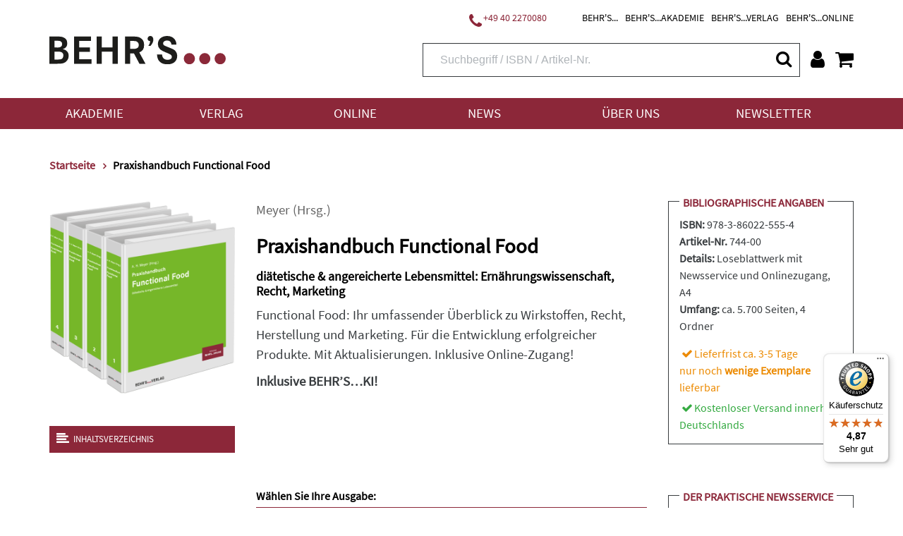

--- FILE ---
content_type: text/html;charset=UTF-8
request_url: https://www.behrs.de/titel/praxishandbuch-functional-food/375
body_size: 21669
content:
<!DOCTYPE html>
<html xmlns="http://www.w3.org/1999/xhtml" lang="de-DE">
<head>
<title>Praxishandbuch Functional Food | Behr&#39;s</title>
<meta http-equiv="Content-Type" content="text/html; charset=utf-8" />
<meta http-equiv="X-UA-Compatible" content="IE=edge" />
<meta name="viewport" content="width=device-width, initial-scale=1.0">
<link rel="SHORTCUT ICON" href="/favicon.ico" />
<meta name="description" content="Produzieren, kennzeichnen und bewerben Sie Functional Food und vergleichbare Produkte beanstandungsfrei nach dem Lebensmittelrecht. LBW&gt;5700S." />
<meta name="keywords" content="" />
<meta name="author" content="Behr's Verlag" />
<meta name="robots" content="all" />
<meta name="language" content="de"/>
<meta property="og:url" content="https://www.behrs.de/titel/praxishandbuch-functional-food/375" />
<meta property="og:title" content="Praxishandbuch Functional Food" />
<meta property="og:description" content='Produzieren, kennzeichnen und bewerben Sie Functional Food und vergleichbare Produkte beanstandungsfrei nach dem Lebensmittelrecht. LBW>5700S.' />
<meta property="og:image"	content="https://res.cloudinary.com/pim-red/image/upload/w_600,q_auto/v1532985810/behrs/cover/744-00_tmk6ca.png" />
<meta property="og:site_name"	content="Behr's Verlag" />
<meta property="og:locale"	content="de_DE" />
<meta property="og:type"	content="website" />
<meta name="twitter:card"	content="summary"></meta>
<meta name="twitter:site"	content="@Behrs" />
<meta name="twitter:title"	content="Praxishandbuch Functional Food" />
<meta name="twitter:description"	content='Produzieren, kennzeichnen und bewerben Sie Functional Food und vergleichbare Produkte beanstandungsfrei nach dem Lebensmittelrecht. LBW>5700S.' />
<meta name="twitter:image"	content="https://res.cloudinary.com/pim-red/image/upload/w_600,q_auto/v1532985810/behrs/cover/744-00_tmk6ca.png" />
<meta name="DC.title" content="Praxishandbuch Functional Food | Behr&#39;s" />
<meta name="DC.creator" content="Behr's Verlag" />
<meta name="DC.publisher" content="Behr's Verlag" />
<meta name="DC.language" content="German" />
<meta name="DC.subject" content="Produzieren, kennzeichnen und bewerben Sie Functional Food und vergleichbare Produkte beanstandungsfrei nach dem Lebensmittelrecht. LBW&gt;5700S." />
<script src="https://cookiemanager.wirth-horn.de/dist/whCookieManager.min.js"></script>
<link rel="stylesheet" type="text/css" href="https://cookiemanager.wirth-horn.de/dist/whCookieManager.min.css">
<script>
var cookiemanager = new whCookieManager({
'headline':	"Cookie-Hinweis<br />\r\n",
'text':	"<p>Liebe Kund*innen,</p>\r\n\r\n<p>bevor Sie zu unserem Shop fortfahren, m&ouml;chten wir Sie darauf hinweisen, dass unsere Webseite Cookies verwendet. Diese Cookies enthalten keine Allergene und werden f&uuml;r den Betrieb, die fortlaufende Verbesserung der Seite und zu anonymen Statistikzwecken genutzt sowie, um Ihnen ein optimales Nutzererlebnis bieten zu k&ouml;nnen.</p>\r\n\r\n<p>Weitere Informationen finden Sie in unserer <a href=\"/datenschutz/c-171\">Datenschutzerkl&auml;rung</a> und unserem <a href=\"https://www.behrs.de/impressum/c-164\">Impressum</a>.</p>\r\n",
'details_label':	"Konfigurieren<br />\r\n",
'details': "<p><strong>Notwendig:&nbsp;</strong>Diese Cookies sind für den Grundbetrieb der Seite unbedingt notwendig, bspw. für die Warenkorb-Funktion oder&nbsp;das&nbsp;Login.</p>\r\n\r\n<p><strong>Statistik:&nbsp;</strong>Diese Cookies helfen uns, anhand der aufgerufenen&nbsp;Website-Inhalte&nbsp;zu erkennen, wie attraktiv diese für Sie sind. So können wir&nbsp;unsere Inhalte entsprechend optimieren. Wir erfassen an dieser Stelle nur&nbsp;anonymisierte Daten.&nbsp;</p>\r\n\r\n<p><strong>Marketing:&nbsp;</strong>Mithilfe dieser Cookies&nbsp;erkennen wir, welche Produkte und&nbsp;Services aus unserem umfangreichen Angebot zu Ihren Bedürfnissen passen. So&nbsp;können wir&nbsp;Ihnen Inhalte, Rabatte&nbsp;und Services&nbsp;anbieten, die wirklich relevant für Sie sind.</p>\r\n",
'show_checkboxes': false,
'categories': {
'necessary_label':	"Notwendig<br />\r\n",
'statistics':	true,
'statistics_label':	"Statistik<br />\r\n",
'marketing':	true,
'marketing_label':	"Marketing<br />\r\n"
},
'buttons': {
'select_specific_label': "Auswahl best&auml;tigen<br />\r\n",
'select_all_label':	"Akzeptieren<br />\r\n",
'decline_all_label':	'Alle ablehnen',
'show_decline_all_label':	true
},
'cookie_attributes': {
'secure': true,
'samesite': 'none'
}
}, function reload_page() {
window.location.reload();
}
);
</script>
<script type="text/javascript">
window.dataLayer = window.dataLayer || [];
function gtag(){ dataLayer.push(arguments); }
gtag('consent', 'default', {
ad_user_data: 'denied',
ad_personalization: 'denied',
ad_storage: 'denied',
analytics_storage: 'denied',
functionality_storage: 'granted',
personalization_storage: 'denied',
security_storage: 'denied'
});
// Microsoft UET Tag Consent
window.uetq = window.uetq || [];
window.uetq.push('consent', 'default', {
'ad_storage': 'denied'
});
if ( cookiemanager.accepted_statistics || cookiemanager.accepted_marketing ) {
var newScript = document.createElement("script");
newScript.type = "text/javascript";
newScript.setAttribute("async","true");
newScript.setAttribute("src","https://www.googletagmanager.com/gtag/js?id=G-T022G3D5LK");
document.documentElement.firstChild.appendChild(newScript);
gtag('js', new Date());
if ( cookiemanager.accepted_statistics ) {
gtag('config', 'G-T022G3D5LK');
gtag('consent', 'update', {
analytics_storage: 'granted',
functionality_storage: 'granted',
security_storage: 'granted',
});
}
if ( cookiemanager.accepted_marketing ) {
gtag('config', 'AW-994835470');
gtag('consent', 'update', {
ad_user_data: 'granted',
ad_personalization: 'granted',
ad_storage: 'granted',
personalization_storage: 'granted',
security_storage: 'granted',
});
// Microsoft UET Tag Consent
window.uetq.push('consent', 'update', {
'ad_storage': 'granted'
});
}
(function(i,s,o,g,r,a,m){i['GoogleAnalyticsObject']=r;i[r]=i[r]||function(){
(i[r].q=i[r].q||[]).push(arguments)},i[r].l=1*new Date();a=s.createElement(o),
m=s.getElementsByTagName(o)[0];a.async=1;a.src=g;m.parentNode.insertBefore(a,m)
})(window,document,'script','//www.google-analytics.com/analytics.js','ga');
ga('create','UA-13279578-1','auto');
ga('require','displayfeatures');
}
</script>
<script>
if ( cookiemanager.accepted_statistics ) {
(function(h,o,t,j,a,r){
h.hj=h.hj||function(){(h.hj.q=h.hj.q||[]).push(arguments)};
h._hjSettings={hjid:1507186,hjsv:6};
a=o.getElementsByTagName('head')[0];
r=o.createElement('script');r.async=1;
r.src=t+h._hjSettings.hjid+j+h._hjSettings.hjsv;
a.appendChild(r);
})(window,document,'https://static.hotjar.com/c/hotjar-','.js?sv=');
}
</script>
<!-- Facebook-Pixel BEGIN -->
<script>
if ( cookiemanager.accepted_marketing ) {
!function(f,b,e,v,n,t,s)
{if(f.fbq)return;n=f.fbq=function(){n.callMethod?
n.callMethod.apply(n,arguments):n.queue.push(arguments)};
if(!f._fbq)f._fbq=n;n.push=n;n.loaded=!0;n.version='2.0';
n.queue=[];t=b.createElement(e);t.async=!0;
t.src=v;s=b.getElementsByTagName(e)[0];
s.parentNode.insertBefore(t,s)}(window, document,'script',
'https://connect.facebook.net/en_US/fbevents.js');
fbq('init', '1453637568314787');
fbq('track', 'PageView');
}
</script>
<!-- Facebook-Pixel END -->
<script>
if ( cookiemanager.accepted_marketing ) {
(function(w,d,t,r,u){var f,n,i;w[u]=w[u]||[],f=function(){var o={ti:"137009950"};o.q=w[u],w[u]=new UET(o),w[u].push("pageLoad")},n=d.createElement(t),n.src=r,n.async=1,n.onload=n.onreadystatechange=function(){var s=this.readyState;s&&s!=="loaded"&&s!=="complete"||(f(),n.onload=n.onreadystatechange=null)},i=d.getElementsByTagName(t)[0],i.parentNode.insertBefore(n,i)})(window,document,"script","//bat.bing.com/bat.js","uetq");
}
</script>
<script type="text/javascript">
if ( cookiemanager.accepted_marketing ) {
_linkedin_partner_id = "3083812";
window._linkedin_data_partner_ids = window._linkedin_data_partner_ids || [];
window._linkedin_data_partner_ids.push(_linkedin_partner_id);
}
</script>
<script type="text/javascript">
if ( cookiemanager.accepted_marketing ) {
(function(l) { if (!l){window.lintrk = function(a,b){window.lintrk.q.push([a,b])}; window.lintrk.q=[]} var s = document.getElementsByTagName("script")[0]; var b = document.createElement("script"); b.type = "text/javascript";b.async = true; b.src = "https://snap.licdn.com/li.lms-analytics/insight.min.js"; s.parentNode.insertBefore(b, s);})(window.lintrk);
}
</script>
<!-- Sales Viewer BEGIN -->
<script type="text/javascript">
if ( cookiemanager.accepted_marketing ) {
!(function (s, a, l, e, sv, i, ew, er) {try {(a =s[a] || s[l] || function () {throw "no_xhr";}),(sv = i = "https://salesviewer.org"),(ew = function(x){(s = new Image()), (s.src = "https://salesviewer.org/tle.gif?sva=K7N5Z0X9b9C2&u="+encodeURIComponent(window.location)+"&e=" + encodeURIComponent(x))}),(l = s.SV_XHR = function (d) {return ((er = new a()),(er.onerror = function () {if (sv != i) return ew("load_err");
(sv = "https://www.salesviewer.com/t"), setTimeout(l.bind(null, d), 0);}),(er.onload = function () {(s.execScript || s.eval).call(er, er.responseText);}),er.open("POST", sv, !0),(er.withCredentials = true),er.send(d),er);}),l("h_json=" + 1 * ("JSON" in s && void 0 !== JSON.parse) + "&h_wc=1&h_event=" + 1 * ("addEventListener" in s) + "&sva=" + e);} catch (x) {ew(x)}})(window, "XDomainRequest", "XMLHttpRequest", "K7N5Z0X9b9C2");
}
</script>
<!-- Sales Viewer END -->
<!-- Start of HubSpot Embed Code -->
<script type="text/javascript">
if ( cookiemanager.accepted_marketing ) {
var script = document.createElement('script');
script.src = '//js-eu1.hs-scripts.com/26502815.js';
script.id = 'hs-script-loader';
script.async = true;
script.defer = true;
document.head.appendChild(script);
}
</script>
<!-- End of HubSpot Embed Code -->
<script src="https://rybbit.wirth-horn.de/api/script.js" data-site-id="eec81905bb88" defer></script>
<!-- Start of BehrsGmbH Zendesk Widget script -->
<!-- End of BehrsGmbH Zendesk Widget script -->
<link rel="canonical" href="https://www.behrs.de/titel/praxishandbuch-functional-food/375" />
<link rel="stylesheet" href="/_css_global/dist/style.min.css?ts=1768896664682" />
</head>
<body class="page" itemscope="" itemtype="http://schema.org/WebPage">
<div itemscope="" itemtype="http://schema.org/Organization" itemprop="publisher" class="d-none">
<meta itemprop="name" content="Behr's GmbH">
<meta itemprop="logo" content="https://www.behrs.de/_images_global/logo.png" />
<div itemprop="address" itemscope itemtype="http://schema.org/PostalAddress">
<meta itemprop="streetAddress" content="Averhoffstraße 10">
<meta itemprop="addressLocality" content="Hamburg">
<meta itemprop="addressCountry" content="DE">
<meta itemprop="postalCode" content="22085">
<meta itemprop="faxNumber" content="+49 40 2201091">
<meta itemprop="telephone" content="+49 40 227008-0">
<meta itemprop="email" content="info@behrs.de">
</div>
</div>
<meta itemprop="copyrightHolder" content="Behr's GmbH" />
<meta itemprop="copyrightYear" content="2026" />
<meta itemprop="isFamilyFriendly" content="True" />
<meta itemprop="image" content="https://www.behrs.de/_images_global/logo.png" />
<meta itemprop="name" content="Praxishandbuch Functional Food | Behr&#39;s">
<div id="sidebar">
<div class="sidebar-close clearfix">
<div id="sidebar_close">
<a href="#" onclick="$('#menu_button').click(); return false;">
<i class="fa fa-close"></i>
</a>
</div>
</div>
<div class="level-1">
<div class="d-flex align-items-start">
<a href="/akademie/c-2970" class="pb-3">
Akademie
</a>
</div>
<div id="toggle_target_568" class="collapse">
</div>
</div>
<div class="level-1">
<div class="d-flex align-items-start">
<a href="/verlag/c-2979" class="pb-3">
Verlag
</a>
</div>
<div id="toggle_target_569" class="collapse">
</div>
</div>
<div class="level-1">
<div class="d-flex align-items-start">
<a href="/behr-s-online/c-1195" class="pb-3">
Online
</a>
</div>
<div id="toggle_target_570" class="collapse">
</div>
</div>
<div class="level-1">
<div class="d-flex align-items-start">
<a href="https://www.behrs.de/haccp/haccp-news/c-2728" class="pb-3">
News
</a>
</div>
<div id="toggle_target_571" class="collapse">
</div>
</div>
<div class="level-1">
<div class="d-flex align-items-start">
<a href="/unternehmen/c-1527" class="pb-3">
Über uns
</a>
</div>
<div id="toggle_target_572" class="collapse">
</div>
</div>
<div class="level-1">
<div class="d-flex align-items-start">
<a href="https://www.behrs.de/newsletter-anmeldung/c-1306" class="pb-3">
Newsletter
</a>
</div>
<div id="toggle_target_573" class="collapse">
</div>
</div>
<div id="sidebar_user_links">
<div class="level-1 user-link">
<div class="d-flex align-items-start">
<a href="/home/c-1" title="Home">
BEHR'S...
</a>
</div>
</div>
<div class="level-1 user-link">
<div class="d-flex align-items-start">
<a href="/akademie/c-2970" title="Akademie">
BEHR'S...AKADEMIE
</a>
</div>
</div>
<div class="level-1 user-link">
<div class="d-flex align-items-start">
<a href="/verlag/c-2979" title="Verlag">
BEHR'S...VERLAG
</a>
</div>
</div>
<div class="level-1 user-link last">
<div class="d-flex align-items-start">
<a href="/behr-s-online/c-1195" title="BEHR'S...ONLINE">
BEHR'S...ONLINE
</a>
</div>
</div>
<div class="level-1 user-link">
<a href="/warenkorb/konto" title="Zum Login">
<i class="fa fa-user"></i>
Login
</a>
</div>
<div class="level-1 user-link">
<a href="/warenkorb/index" title="Zum Warenkorb">
<i class="fa fa-shopping-cart"></i>
Warenkorb
</a>
</div>
</div>
</div><!-- #sidebar -->
<noscript>
<div class="warnung_browser">
<strong>Javascript Deaktiviert!</strong><br />
Bitte aktivieren Sie JavaScript um alle Funktionen auf unserer Webseite nutzen zu können.
</div>
</noscript>
<div id="page">
<header id="header">
<div class="container">
<div id="header_subnavigation" class="pull-right">
<ul class="header-subnavigation clearfix">
<li class="red-info contact-phone">
<span class="fa fa-fw fa-phone"></span>&nbsp; +49 40 2270080<br />
</li>
<li>
<a href="/home/c-1" title="Home">
BEHR'S...
</a>
</li>
<li>
<a href="/akademie/c-2970" title="Akademie">
BEHR'S...AKADEMIE
</a>
</li>
<li>
<a href="/verlag/c-2979" title="Verlag">
BEHR'S...VERLAG
</a>
</li>
<li>
<a href="/behr-s-online/c-1195" title="BEHR'S...ONLINE">
BEHR'S...ONLINE
</a>
</li>
</ul>
</div>
<div class="clearfix"></div>
<div class="header-left pull-left">
<div id="logo">
<a href="/" title="Behr's Verlag" aria-label="Behr's Verlag">
<img src="/_images_global/Behrs_Logo.svg" alt="Behr's Verlag" style="max-width:250px;" />
</a>
</div>
</div>
<div class="header-right pull-right">
<div id="header_subnavigation_smartphone">
<ul class="header-subnavigation-smartphone">
<li>
<a href="#" onclick="toggle_search(); return false;" aria-label="Suche">
<i class="fa fa-search"></i>
</a>
</li>
<li>
<a href="/warenkorb/konto" aria-label="Benutzerkonto">
<i class="fa fa-user"></i>
</a>
</li>
<li>
<span class="wako-count-header-wrapper-mobile">
<a href="/" onclick="update_wakobox_and_show('0',true); return false;" aria-label="Warenkorb anzeigen">
<i class="fa fa-shopping-cart"></i>
</a>
<span class="wako-count-header-mobile d-none">
0
</span>
</span>
</li>
<li>
<a href="#" onclick="init_sidebar(); return false;" id="menu_button" aria-label="Menü">
<i class="fa fa-bars"></i>
</a>
</li>
</ul>
</div>
<div class="d-flex">
<div id="search_input_box">
<form class="search-form" action="/suche" method="get" accept-charset="utf-8">
<div>
<input type="hidden" name="is_academy_page" value="0" id="is_academy_page" />
</div>
<div class="typeahead__container" id="search-input-box">
<div class="typeahead__field">
<span class="typeahead__query">
<input type="text" name="s" class="form-control search-field" placeholder="Suchbegriff / ISBN / Artikel-Nr." autocomplete="off" required="required" />
</span>
<span class="typeahead__button">
<button type="submit" class="search-icon" title="Suchen">
<i class="fa fa-search"></i>
</button>
</span>
</div>
</div>
</form>
</div>
<div class="pull-left">
<a href="/warenkorb/konto" id="header_user_button" aria-label="Benutzerkonto">
<i class="fa fa-user"></i>
</a>
</div>
<div class="wako-count-header-wrapper pull-left">
<a href="/" onclick="update_wakobox_and_show('0',true); return false;" id="header_shopping_cart" aria-label="Warenkorb anzeigen">
<i class="fa fa-shopping-cart"></i>
<span class="wako-count-header d-none">
0
</span>
</a>
</div>
</div>
</div>
</div><!-- .container -->
<div id="header_main_navigation">
<div class="container">
<div class="row">
<div class="main-navi-container col-sm-12">
<ul class="main-navi clearfix">
<li class="menu-to-hover" id="header_menu_568">
<a data-overlay="568" href="/akademie/c-2970" class="header-navigation-menu clickable">
Akademie
</a>
<!-- No children for root item 568 -->
</li>
<li class="menu-to-hover" id="header_menu_569">
<a data-overlay="569" href="/verlag/c-2979" class="header-navigation-menu clickable">
Verlag
</a>
<!-- No children for root item 569 -->
</li>
<li class="menu-to-hover" id="header_menu_570">
<a data-overlay="570" href="/behr-s-online/c-1195" class="header-navigation-menu clickable">
Online
</a>
<!-- No children for root item 570 -->
</li>
<li class="menu-to-hover" id="header_menu_571">
<a data-overlay="571" href="https://www.behrs.de/haccp/haccp-news/c-2728" class="header-navigation-menu clickable">
News
</a>
<!-- No children for root item 571 -->
</li>
<li class="menu-to-hover" id="header_menu_572">
<a data-overlay="572" href="/unternehmen/c-1527" class="header-navigation-menu clickable">
Über uns
</a>
<!-- No children for root item 572 -->
</li>
<li class="menu-to-hover" id="header_menu_573">
<a data-overlay="573" href="https://www.behrs.de/newsletter-anmeldung/c-1306" class="header-navigation-menu clickable">
Newsletter
</a>
<!-- No children for root item 573 -->
</li>
</ul>
</div>
</div>
</div>
</div>
</header>
<div class="container">
<div itemprop="breadcrumb" itemtype="https://schema.org/BreadcrumbList" itemscope="" id="breadcrumb">
<span itemprop="itemListElement" itemscope="" itemtype="https://schema.org/ListItem">
<a itemprop="item" href="/" title="Startseite">
<span class="home_small breadcrumb_home" itemprop="name">Startseite</span>
</a>
<meta itemprop="position" content="1">
</span>
<span itemprop="itemListElement" itemscope="" itemtype="https://schema.org/ListItem">
<i class="fa fa-angle-right"></i>
<span itemprop="item" href="/titel/praxishandbuch-functional-food/375" title="Praxishandbuch Functional Food">
<h1 itemprop="name">Praxishandbuch Functional Food</h1>
</span>
<meta itemprop="position" content="2">
</span>
</div>
</div>
<div id="single_page" itemtype="https://schema.org/Book" itemscope="">
<meta itemprop="url" content="https://www.behrs.de/titel/praxishandbuch-functional-food/375">
<div class="container">
<div class="row">
<div class="col col-sm-12 col-md-3 margin-bottom-20-mobile">
<span itemtype="https://schema.org/ImageObject" itemscope="" itemprop="image">
<meta itemprop="url" content="https://res.cloudinary.com/pim-red/image/upload/w_600,q_auto/v1532985810/behrs/cover/744-00_tmk6ca.png">
<meta itemprop="caption" content="Praxishandbuch Functional Food">
</span>
<img alt="Praxishandbuch Functional Food" src="https://res.cloudinary.com/pim-red/image/upload/w_600,q_auto/v1532985810/behrs/cover/744-00_tmk6ca.png" original="https://res.cloudinary.com/pim-red/image/upload/w_600,q_auto/v1532985810/behrs/cover/744-00_tmk6ca.png" />
<div class="mt-5">
<div class="mt-4 red-button-with-icon full-width">
<a href="/_files_media/produkt_inhaltsverzeichnis/inhalt_744-00.pdf" title="Inhaltsverzeichnis" rel="external">
<i class="fa fa-align-left"></i>
Inhaltsverzeichnis
</a>
</div>
</div>
</div>
<div class="col-sm-12 col-md-9 mt-5 mt-lg-0 mt-md-0">
<div class="row">
<div class="col-sm-12 col-md-12 col-lg-8">
<div class="author">
<div class="persons">
<a href="/person/meyer-alfred-hagen/450?p=1">Meyer</a>
(Hrsg.)
</div>
<div class="clearfix"></div>
</div>
<h2 class="text-headline-big">
<span itemprop="name">
Praxishandbuch Functional Food
</span>
</h2>
<h3 class="mb-3" itemprop="alternativeHeadline">
diätetische & angereicherte Lebensmittel: Ernährungswissenschaft, Recht, Marketing
</h3>
<div class="text margin-bottom-20-mobile">
<p>Functional Food: Ihr umfassender &Uuml;berblick zu Wirkstoffen, Recht, Herstellung und Marketing. F&uuml;r die Entwicklung erfolgreicher Produkte. Mit Aktualisierungen. Inklusive Online-Zugang!</p>
<p><strong>Inklusive BEHR&rsquo;S&hellip;KI!</strong></p>
<p>&nbsp;</p>
</div>
</div>
<div class="col-sm-12 col-md-12 col-lg-4 mt-5 mt-lg-0">
<div class="bordered-box">
<div class="headline-absolute">
Bibliographische Angaben
</div>
<div class="text-small">
<strong>ISBN:</strong> <span itemprop="isbn">978-3-86022-555-4</span><br />
<strong>Artikel-Nr.</strong> 744-00<br />
<strong>Details:</strong>
<span itemprop="bookFormat">Loseblattwerk</span> mit Newsservice und Onlinezugang, A4
<br />
<strong>Umfang:</strong>
<span itemprop="numberOfPages">ca. 5.700 Seiten</span>, 4 Ordner
</div>
<div class="text-small mt-4">
<div class="orange-text">
<i class="fa fa-check fa-fw"></i>Lieferfrist ca. 3-5 Tage
<br /><span>nur noch <strong>wenige Exemplare</strong> lieferbar</span>
</div>
</div>
<div class="green-text text-small mt-2">
<span class="fa fa-fw fa-check"></span>Kostenloser Versand innerhalb Deutschlands<br />
</div>
</div>
</div>
</div>
</div>
<div class="d-none d-sm-block col-sm-3 col-md-3 col-lg-3"></div>
<div class="col-sm-12 col-md-9 mt-5">
<div class="row">
<div class="col-sm-12 col-md-12 col-lg-8 margin-top-20">
<div id="ausgaben">
<div class="underlined-headline">
Wählen Sie Ihre Ausgabe:
</div>
<div class="clear"></div>
<div class="row">
<div class="col-sm-6 col-md-7 col-lg-7">
Printwerk mit BEHR&#39;s Newsservice<br />
</div>
<div class="col-sm-6 col-md-5 col-lg-5 text-align-right">
<span itemtype="https://schema.org/Offer" itemscope="" itemprop="offers">
<meta itemprop="priceCurrency" content="EUR">
<meta itemprop="itemCondition" content="new">
<meta itemprop="price" content="149,50">
<span itemtype="https://schema.org/PaymentMethod" itemscope="" itemprop="acceptedPaymentMethod">
<meta itemprop="url" content="https://purl.org/goodrelations/v1#ByInvoice">
<meta itemprop="url" content="https://purl.org/goodrelations/v1#PayPal">
<meta itemprop="url" content="https://purl.org/goodrelations/v1#VISA">
<meta itemprop="url" content="https://purl.org/goodrelations/v1#MasterCard">
<meta itemprop="url" content="https://purl.org/goodrelations/v1#CheckInAdvance">
</span>
<meta itemprop="availability" content="https://schema.org/InStock">
<span itemtype="https://schema.org/Organization" itemscope="" itemprop="seller">
<meta itemprop="name" content="Behr's GmbH">
<meta itemprop="url" content="https://www.behrs.de/">
</span>
</span>
<div class="red-button-with-icon fixed-wako-width">
<a rel="nofollow" onclick="warenkorb_add('N375','N','1','744-00','149.50','1'); return false;" href="#">
<i class="fa fa-shopping-cart"></i>
149,50&nbsp;&euro;
</a>
</div>
<div class="text-smaller">
zzgl. 7% MwSt. (10,47&nbsp;&euro;)
</div>
</div>
</div>
<div class="row">
<div class="col-sm-6 col-md-7 col-lg-7">
Printwerk ohne BEHR&#39;s Newsservice und ohne Onlinezugang<br />
</div>
<div class="col-sm-6 col-md-5 col-lg-5 text-align-right">
<span itemtype="https://schema.org/Offer" itemscope="" itemprop="offers">
<meta itemprop="priceCurrency" content="EUR">
<meta itemprop="itemCondition" content="new">
<meta itemprop="price" content="349,50">
<span itemtype="https://schema.org/PaymentMethod" itemscope="" itemprop="acceptedPaymentMethod">
<meta itemprop="url" content="https://purl.org/goodrelations/v1#ByInvoice">
<meta itemprop="url" content="https://purl.org/goodrelations/v1#PayPal">
<meta itemprop="url" content="https://purl.org/goodrelations/v1#VISA">
<meta itemprop="url" content="https://purl.org/goodrelations/v1#MasterCard">
<meta itemprop="url" content="https://purl.org/goodrelations/v1#CheckInAdvance">
</span>
<meta itemprop="availability" content="https://schema.org/InStock">
<span itemtype="https://schema.org/Organization" itemscope="" itemprop="seller">
<meta itemprop="name" content="Behr's GmbH">
<meta itemprop="url" content="https://www.behrs.de/">
</span>
</span>
<div class="red-button-with-icon fixed-wako-width">
<a rel="nofollow" onclick="warenkorb_add('A375','A','1','744-00','349.50','1'); return false;" href="#">
<i class="fa fa-shopping-cart"></i>
349,50&nbsp;&euro;
</a>
</div>
<div class="text-smaller">
zzgl. 7% MwSt. (24,47&nbsp;&euro;)
</div>
</div>
</div>
</div>
</div>
<div class="col-sm-12 col-md-12 col-lg-4 mt-5">
<div class="bordered-box">
<div class="headline-absolute">
Der praktische Newsservice
</div>
<div class="clear"></div>
<div class="text-small">
Aktualisierungen/ Fortsetzungen halten Ihr Abonnement auf dem aktuellen Stand. Sie sind stets &uuml;ber alle wichtigen &Auml;nderungen informiert. Dieser Service wird separat berechnet und kann jederzeit nach gegebenenfalls erforderlicher Mindestabnahme beendet werden.<br />
Es erscheinen 4 Aktualisierungen pro Jahr zu je ca. 185,00 € zzgl. ges. MwSt., Mindestabnahme: 2 Aktualisierungslieferungen. Zzgl. optional Praxisleitfäden (ca. 2, Sonderpreis ca. 130 €) und Spezial-Broschüren (ca. 3, Sonderpreis von ca. 33 €) pro Jahr zum Lebensmittelrecht.
</div>
<div class="clear"></div>
</div>
</div>
</div>
</div>
<div class="d-none d-sm-block col-sm-3 col-md-3 col-lg-3"></div>
<div class="col-sm-12 col-md-9 mt-5">
<div class="row">
<div class="col-sm-12 col-md-12 col-lg-8 mt-5">
<div id="ausgaben">
<div class="underlined-headline">
Online Version:
</div>
<div class="row">
<div class="col-sm-6 col-md-7 col-lg-7">
<a href="/titel/praxishandbuch-functional-food-online-version/657" title="BEHR's ONLINE - Jahreslizenz">
BEHR's ONLINE - Jahreslizenz
</a>
</div>
<div class="col-sm-6 col-md-5 col-lg-5 text-align-right">
<span itemtype="https://schema.org/Offer" itemscope="" itemprop="offers">
<meta itemprop="priceCurrency" content="EUR">
<meta itemprop="itemCondition" content="new">
<meta itemprop="price" content="948,00">
<span itemtype="https://schema.org/PaymentMethod" itemscope="" itemprop="acceptedPaymentMethod">
<meta itemprop="url" content="https://purl.org/goodrelations/v1#ByInvoice">
<meta itemprop="url" content="https://purl.org/goodrelations/v1#PayPal">
<meta itemprop="url" content="https://purl.org/goodrelations/v1#VISA">
<meta itemprop="url" content="https://purl.org/goodrelations/v1#MasterCard">
<meta itemprop="url" content="https://purl.org/goodrelations/v1#CheckInAdvance">
</span>
<meta itemprop="availability" content="https://schema.org/InStock">
<span itemtype="https://schema.org/Organization" itemscope="" itemprop="seller">
<meta itemprop="name" content="Behr's GmbH">
<meta itemprop="url" content="https://www.behrs.de/">
</span>
</span>
<div class="red-button-with-icon fixed-wako-width">
<a rel="nofollow" onclick="warenkorb_add('O657','O','1','2308-00','948.00','1'); return false;" href="#">
<i class="fa fa-shopping-cart"></i>
79,00&nbsp;&euro;
</a>
</div>
<div class="text-smaller">
Preis pro Monat<br />
zzgl. 7% MwSt. (5,53&nbsp;&euro;)
</div>
</div>
</div>
</div>
</div>
<div class="col-sm-12 col-md-12 col-lg-4 mt-5">
<div class="bordered-box">
<div class="headline-absolute">
Behr's Online
</div>
<div class="text-small">
Wenn Sie schnell und gezielt Informationen recherchieren und finden wollen, ist BEHR&#39;S&hellip;ONLINE das optimale Instrument. Sie k&ouml;nnen Ihre Suchergebnisse mit Hilfe des Schnellfilters eingrenzen und problemlos Notizen vermerken. Durch die in den Dokumenten eingepflegten Aktiv- und Passivzitierungen behalten Sie stets den &Uuml;berblick &uuml;ber die komplexe Materie. So wird BEHR&rsquo;S&hellip;ONLINE Ihr pers&ouml;nlicher Ratgeber.<br />
</div>
</div>
</div>
</div>
</div>
</div>
<div class="row">
<div class="col-12 col-sm-12 margin-top-20">
<div class="underlined-headline">
Produktbeschreibung
</div>
<div class="clear"></div>
<div class="text-small" itemprop="description">
<p>Sie wollen sich im Bereich <span class="hiddenSpellError">Functional</span> Food und angereicherte Lebensmittel einen Wettbewerbsvorteil verschaffen? Sie wollen wissen, welche Wirkstoffe Sie einsetzen k&ouml;nnen und wie diese gesundheitlich wirken? Sie m&uuml;ssen die rechtlichen Anforderungen an die Entwicklung, Herstellung, Kennzeichnung und Bewerbung von <span class="hiddenSpellError">Functional</span> Food und vergleichbaren Produkten kennen und einhalten?</p>
<p>Dann ist dieses Loseblattwerk genau das Richtige f&uuml;r Sie!</p>
<p><strong>Das Praxishandbuch bietet Ihnen:</strong></p>
<ul>
<li>einen <strong>umfassenden &Uuml;berblick</strong> &uuml;ber alle Aspekte von <span class="hiddenSpellError">Functional</span> Food und angereicherten Lebensmitteln, von der Wirkstoffkunde &uuml;ber das Lebensmittelrecht bis hin zum Marketing und zur Werbung</li>
<li>die <strong>rechtssichere Herstellung</strong> von <span class="hiddenSpellError">Functional</span> Food und vergleichbaren Produkten</li>
<li>eine <strong>korrekte Kennzeichnung und Bewerbung</strong> Ihrer Produkte</li>
<li>die M&ouml;glichkeit, <strong>Beanstandungen zu vermeiden</strong></li>
<li><span class="hiddenGrammarError">eine</span> <strong>optimale Produktentwicklung</strong> in einem wachsenden Marktsegment</li>
</ul>
<p>Bestellen Sie jetzt dieses Loseblattwerk und profitieren Sie von der Expertise renommierter Autoren aus Wissenschaft, Praxis und Beh&ouml;rden. Sie erhalten regelm&auml;&szlig;ig Aktualisierungen zu den neuesten Entwicklungen im Bereich <span class="hiddenSpellError">Functional</span> Food und angereicherte Lebensmittel. Sichern Sie sich jetzt Ihren Informationsvorsprung mit dem Praxishandbuch <span class="hiddenSpellError">Functional</span> Food!<br /><br />Das Praxishandbuch <span class="hiddenSpellError">Functional</span> Food stellt Ihnen das europ&auml;ische Lebensmittelrecht in Bezug auf angereicherte Lebensmittel dar und kl&auml;rt zudem rechtliche Fragestellungen zu erg&auml;nzenden bilanzierten Di&auml;ten, <span class="hiddenSpellError">Health</span> Claims oder der Revision des Di&auml;trechts. Stoffbezogene Rechtsfragen werden eingehend kommentiert und lebensmittelrechtliche Entscheidungen und Urteile thematisch zusammengefasst.</p>
<p><br />Es bietet Ihnen einen umfassenden &Uuml;berblick &uuml;ber die Wirkstoffe, die in diesen Lebensmitteln enthalten sind und erl&auml;utert Ihnen die ern&auml;hrungsphysiologischen Zusammenh&auml;nge. Es behandelt au&szlig;erdem Marketing- und Werbestrategien, die hier angewendet werden k&ouml;nnen.</p>
<p>Dar&uuml;ber hinaus stellt es verschiedene Verfahren wie Verkapselung, Emulsionen oder Mikroemulsionen vor, die zur Herstellung erfolgreicher <span class="hiddenSpellError">Functional</span> Food-Produkte genutzt werden k&ouml;nnen.</p>
<p><br /><span class="hiddenSpellError">Functional</span> Food ist ein unverzichtbares Nachschlagewerk f&uuml;r alle, die sich mit diesem innovativen und wachsenden Bereich der Lebensmittelindustrie besch&auml;ftigen wollen.</p>
<p><strong>Inklusive BEHR&rsquo;S&hellip;KI!</strong></p>
<p>Mit dem Abo steht Ihnen die BEHR&rsquo;S&hellip;KI zur Verf&uuml;gung. Sie k&ouml;nnen t&auml;glich bis zu drei Fragen von der KI beantworten lassen &ndash; schnell, pr&auml;zise und rund um die Uhr.</p>
<p>Um die BEHR&rsquo;S&hellip;KI ohne Limit zu nutzen, ben&ouml;tigen Sie eine BEHR&rsquo;S&hellip;KI PLUS-Lizenz oder eine Lizenz zu einem BEHR&rsquo;S&hellip;ONLINE-Paket (Lebensmittelrecht/ Qualit&auml;tsmanagement &amp; Hygiene).</p>
<p>Ein Upgrade auf die Volllizenz BEHR&rsquo;S&hellip;KI PLUS ist im Warenkorb m&ouml;glich.</p>
<p>&nbsp;</p>
<p>Bitte beachten Sie: Die BEHR&lsquo;S&hellip;KI ist ein unterst&uuml;tzendes Recherchetool &ndash; ohne Anspruch auf Vollst&auml;ndigkeit, Richtigkeit oder rechtliche Verbindlichkeit. Die generierten Inhalte dienen ausschlie&szlig;lich der allgemeinen Information und erbringen und ersetzen keine Rechtsdienstleistung im Sinne des &sect; 2 Abs. 1 RDG. Die von der BEHR&lsquo;S&hellip;KI generierten Antworten sollten durch fachkundige Personen eigenverantwortlich gepr&uuml;ft und bewertet werden. Eine Haftung f&uuml;r die Richtigkeit, Vollst&auml;ndigkeit oder Aktualit&auml;t der Inhalte ist ausgeschlossen.&nbsp;</p>
<p>&nbsp;</p>
</div>
</div>
<div class="col-12 col-sm-12 margin-top-20 text-small">
<div class="underlined-headline">
Produktsicherheitshinweis
</div>
<div>
Behr&#39;s GmbH<br />
Averhoffstra&szlig;e 10<br />
D-22085 Hamburg<br />
<a href="javascript:void(location.href='mailto:'+String.fromCharCode(105,110,102,111,64,98,101,104,114,115,46,100,101))">info@behrs.de</a><br />
+49 40 227008-0<br />
</div>
<div class="margin-top-20">
<p>Sicherheitshinweis entsprechend Art. 9 Abs. 7 S. 2 der GPSR entbehrlich.</p>
</div>
</div>
<div class="col-12 col-sm-12">
<div id="widget_-80" class="widgets-wrapper widget sonstige personen col-sm-12">
<div class="margin-top-20">
<div class="underlined-headline margin-top-40">
Über den Herausgeber
</div>
</div>
<div class="personen-append">
<div class="widget-other-persons">
<div class="row">
<div class="col-sm-4 col-lg-2 picture-box">
<a href="/person/meyer-prof-dr-alfred-hagen/450" title="Alfred Hagen Meyer">
<img alt="Prof. Dr. Alfred Hagen Meyer" src="https://res.cloudinary.com/pim-red/image/upload/w_300,q_auto/v1536833751/behrs/personen/704780_igrhki.jpg" original="https://res.cloudinary.com/pim-red/image/upload/w_300,q_auto/v1536833751/behrs/personen/704780_igrhki.jpg" />
</a>
</div>
<div class="col-sm-8 col-lg-10 text-small">
<div itemprop="editor" itemscope="" itemtype="https://schema.org/Person">
<h3 itemprop="name">
<a href="/person/meyer-prof-dr-alfred-hagen/450" title="Alfred Hagen Meyer" itemprop="url">
<strong>Prof. Dr. Alfred Hagen Meyer</strong>
</a>
</h3>
<p itemprop="description">
Schwerpunkte seiner Tätigkeit sind das Lebensmittelrecht sowie das Recht der Lebensmittelkontaktmaterialen mit all seinen Facetten; von der Produktentwicklung, über Fragen der Kennzeichnung, Health Claims, des Risk Assessments und Krisenmanagements bis hin zur Lobbyarbeit auf nationaler und europäischer Ebene. Herrn Prof. Dr. Meyers umfangreiche Expertise macht ihn zu einem souveränen Ansprechpartner in allen lebensmittelrechtlichen Belangen.
</p>
</div>
</div>
</div>
</div>
</div>
</div>
</div>
<div class="col-12 col-sm-12">
<div id="widget_-40" class="widgets-wrapper widget sonstige personen">
<div class="margin-top-20">
<div class="underlined-headline margin-top-40">
Über die Autoren
</div>
</div>
<div class="personen-append">
<div class="widget-other-persons">
<div class="row">
<div class="col-sm-4 col-lg-2 picture-box">
<a href="/person/adam-prof-dr-olaf/1487" title="Olaf Adam">
<div class="bild-platzhalter">
Abbildung folgt
</div>
</a>
</div>
<div class="col-sm-8 col-lg-10 text-small">
<div itemprop="author" itemscope="" itemtype="https://schema.org/Person">
<h3 itemprop="name">
<a href="/person/adam-prof-dr-olaf/1487" title="Olaf Adam" itemprop="url">
<strong>Prof. Dr. Olaf Adam</strong>
</a>
</h3>
<p itemprop="description">
Studium der Medizin, Schwerpunkte: Ernährung und Ernährungsabhängige Krankheiten, Adipositas, entzündlich-rheumatische Erkrankungen, Pharmakologie der Entzündung. Approbation 1966, Promotion 1967, Arzt für Allgemeinmedizin 1970 - 1973 in eigener Praxis, Facharzt Innere Medizin 1973- 1978 an der Medizinischen Poliklinik in München, Schwerpunkt Stoffwechsel und Ernährung, 1997-2006 Ernährungsbeauftragter Arzt am Klinikum Innenstadt der ...
</p>
</div>
</div>
<div class="col-12">
<hr />
</div>
</div>
</div>
<div class="widget-other-persons">
<div class="row">
<div class="col-sm-4 col-lg-2 picture-box">
<a href="/person/boenner-prof-dr-gerd/1853" title="Gerd Bönner">
<img alt="Prof. Dr. Gerd Bönner" src="https://res.cloudinary.com/pim-red/image/upload/w_300,q_auto/v1536834042/behrs/personen/724090_lfeudj.jpg" original="https://res.cloudinary.com/pim-red/image/upload/w_300,q_auto/v1536834042/behrs/personen/724090_lfeudj.jpg" />
</a>
</div>
<div class="col-sm-8 col-lg-10 text-small">
<div itemprop="author" itemscope="" itemtype="https://schema.org/Person">
<h3 itemprop="name">
<a href="/person/boenner-prof-dr-gerd/1853" title="Gerd Bönner" itemprop="url">
<strong>Prof. Dr. Gerd Bönner</strong>
</a>
</h3>
</div>
</div>
<div class="col-12">
<hr />
</div>
</div>
</div>
<div class="widget-other-persons">
<div class="row">
<div class="col-sm-4 col-lg-2 picture-box">
<a href="/person/delewski-dr-mark/1601" title="Mark Delewski">
<img alt="Dr. Mark Delewski" src="https://res.cloudinary.com/pim-red/image/upload/w_300,q_auto/v1538860828/behrs/personen/721500_cupv5h.jpg" original="https://res.cloudinary.com/pim-red/image/upload/w_300,q_auto/v1538860828/behrs/personen/721500_cupv5h.jpg" />
</a>
</div>
<div class="col-sm-8 col-lg-10 text-small">
<div itemprop="author" itemscope="" itemtype="https://schema.org/Person">
<h3 itemprop="name">
<a href="/person/delewski-dr-mark/1601" title="Mark Delewski" itemprop="url">
<strong>Dr. Mark Delewski</strong>
</a>
</h3>
<p itemprop="description">
<p>Rechtsanwalt bei der Kanzlei KLEINER RECHTSANWÄLTE in Stuttgart. Schwerpunkte seiner Tätigkeit: Arznei-, Lebensmittel-, Kosmetik- und Wettbewerbsrecht. Er promovierte über Nahrungsergänzungsmittel, Mitglied im Arbeitskreis Nahrungsergänzungsmittel des Bundes für Lebensmittelrecht und Lebensmittelkunde e.V. sowie Vorsitzender der Fachgruppe Süd-West der Wissenschaftlichen Gesellschaft für Lebensmittelrecht e.V.</p>
</p>
</div>
</div>
<div class="col-12">
<hr />
</div>
</div>
</div>
<div class="widget-other-persons">
<div class="row">
<div class="col-sm-4 col-lg-2 picture-box">
<a href="/person/domeier-dr-danja/932" title="Danja Domeier">
<img alt="Dr. Danja Domeier" src="https://res.cloudinary.com/pim-red/image/upload/w_300,q_auto/v1537219168/behrs/personen/714590_kuxfwe.jpg" original="https://res.cloudinary.com/pim-red/image/upload/w_300,q_auto/v1537219168/behrs/personen/714590_kuxfwe.jpg" />
</a>
</div>
<div class="col-sm-8 col-lg-10 text-small">
<div itemprop="author" itemscope="" itemtype="https://schema.org/Person">
<h3 itemprop="name">
<a href="/person/domeier-dr-danja/932" title="Danja Domeier" itemprop="url">
<strong>Dr. Danja Domeier</strong>
</a>
</h3>
<p itemprop="description">
Rechtsanwältin, berät und vertritt in ihrer in Starnberg ansässigen Kanzlei domeierlegal national und international tätige Unternehmen im Lebensmittel-, Verbrauchsgüter- sowie im allgemeinen Wettbewerbsrecht. Engagement in Verbänden, u.a. Mitglied im Rechtsausschuss des Lebensmittelverband Deutschland e. V. Sie ist Herausgeberin und Autorin zahlreicher lebensmittelrechtlicher Standardwerke und referiert regelmäßig zu Themen des Lebensmittelrechts.
</p>
</div>
</div>
<div class="col-12">
<hr />
</div>
</div>
</div>
<div class="widget-other-persons">
<div class="row">
<div class="col-sm-4 col-lg-2 picture-box">
<a href="/person/dongowski-dr-gerhard/145" title="Gerhard Dongowski">
<div class="bild-platzhalter">
Abbildung folgt
</div>
</a>
</div>
<div class="col-sm-8 col-lg-10 text-small">
<div itemprop="author" itemscope="" itemtype="https://schema.org/Person">
<h3 itemprop="name">
<a href="/person/dongowski-dr-gerhard/145" title="Gerhard Dongowski" itemprop="url">
<strong>Dr. Gerhard Dongowski</strong>
</a>
</h3>
<p itemprop="description">
Mitarbeiter in der Abt. Präventivmedizinische Lebensmittelforschung und der Gruppe Ballaststoffe des Deutschen Instituts für Ernährungsforschung Potsdam-Rehbrücke. Untersuchungen über funktionelle Eigenschaften und physiologische Wirkungen von Ballaststoffen (einschließlich resistente Stärke, Pektin) und über sekundäre Pflanzenstoffe. Mitarbeit in verschiedenen EU-Projekten.
</p>
</div>
</div>
<div class="col-12">
<hr />
</div>
</div>
</div>
<div class="widget-other-persons">
<div class="row">
<div class="col-sm-4 col-lg-2 picture-box">
<a href="/person/egert-dr-sarah/1967" title="Sarah Egert">
<div class="bild-platzhalter">
Abbildung folgt
</div>
</a>
</div>
<div class="col-sm-8 col-lg-10 text-small">
<div itemprop="author" itemscope="" itemtype="https://schema.org/Person">
<h3 itemprop="name">
<a href="/person/egert-dr-sarah/1967" title="Sarah Egert" itemprop="url">
<strong>Dr. Sarah Egert</strong>
</a>
</h3>
</div>
</div>
<div class="col-12">
<hr />
</div>
</div>
</div>
<div class="widget-other-persons">
<div class="row">
<div class="col-sm-4 col-lg-2 picture-box">
<a href="/person/engelhardt-prof-dr-ulrich/590" title="Ulrich Engelhardt">
<img alt="Prof. Dr. Ulrich Engelhardt" src="https://res.cloudinary.com/pim-red/image/upload/w_300,q_auto/v1538860805/behrs/personen/707930_fkiz1s.jpg" original="https://res.cloudinary.com/pim-red/image/upload/w_300,q_auto/v1538860805/behrs/personen/707930_fkiz1s.jpg" />
</a>
</div>
<div class="col-sm-8 col-lg-10 text-small">
<div itemprop="author" itemscope="" itemtype="https://schema.org/Person">
<h3 itemprop="name">
<a href="/person/engelhardt-prof-dr-ulrich/590" title="Ulrich Engelhardt" itemprop="url">
<strong>Prof. Dr. Ulrich Engelhardt</strong>
</a>
</h3>
<p itemprop="description">
Akademischer Direktor am Institut für Lebensmittelchemie der TU Braunschweig. Hauptarbeitsgebiete: Tee, Kaffee, Kräuter- und Früchtetees. Mitglied von DIN- und ISO-Arbeitsausschüssen für diese Lebensmittel.
</p>
</div>
</div>
<div class="col-12">
<hr />
</div>
</div>
</div>
<div class="widget-other-persons">
<div class="row">
<div class="col-sm-4 col-lg-2 picture-box">
<a href="/person/gerstberger-dr-ina/1056" title="Ina Gerstberger">
<img alt="Dr. Ina Gerstberger" src="https://res.cloudinary.com/pim-red/image/upload/w_300,q_auto/v1538860815/behrs/personen/715840_o5duak.jpg" original="https://res.cloudinary.com/pim-red/image/upload/w_300,q_auto/v1538860815/behrs/personen/715840_o5duak.jpg" />
</a>
</div>
<div class="col-sm-8 col-lg-10 text-small">
<div itemprop="author" itemscope="" itemtype="https://schema.org/Person">
<h3 itemprop="name">
<a href="/person/gerstberger-dr-ina/1056" title="Ina Gerstberger" itemprop="url">
<strong>Dr. Ina Gerstberger</strong>
</a>
</h3>
<p itemprop="description">
Rechtsanwältin in eigener Kanzlei GERSTBERGER | Produkte &amp; Recht in München. Berät und vertritt Unternehmen in regulatorischen, vertragsrechtlichen und wettbewerbsrechtlichen Angelegenheiten des Lebensmittel-, Futtermittel-, Kosmetik-, Tabakprodukte-,und Pharma- und Chemikalienrechts. Dozentin an der SRH Riedlingen sowie am ZWW/Uni Augsburg. Zahlreiche Publikationen in den Schwerpunktbereichen, u.a. zu Novel Food, Botanicals, ...
</p>
</div>
</div>
<div class="col-12">
<hr />
</div>
</div>
</div>
<div class="widget-other-persons">
<div class="row">
<div class="col-sm-4 col-lg-2 picture-box">
<a href="/person/hamm-prof-dr-michael/33" title="Michael Hamm">
<div class="bild-platzhalter">
Abbildung folgt
</div>
</a>
</div>
<div class="col-sm-8 col-lg-10 text-small">
<div itemprop="author" itemscope="" itemtype="https://schema.org/Person">
<h3 itemprop="name">
<a href="/person/hamm-prof-dr-michael/33" title="Michael Hamm" itemprop="url">
<strong>Prof. Dr. Michael Hamm</strong>
</a>
</h3>
<p itemprop="description">
Ernährungswissenschaftler und Dozent an der Fachhochschule Hamburg, Fachbereich Ökotrophologie. Arbeitsschwerpunkte: Produktentwicklung im Bereich Functional Food, Diätetik und Prävention sowie Sportlerernährung. Mitglied der Deutschen Akademie für Ernährungsmedizin und des wissenschaftlichen Beirats der Deutschen Herzstiftung.
</p>
</div>
</div>
<div class="col-12">
<hr />
</div>
</div>
</div>
<div class="widget-other-persons">
<div class="row">
<div class="col-sm-4 col-lg-2 picture-box">
<a href="/person/klein-dr-guenter/3011" title="Günter Klein">
<img alt="Dr. Günter Klein" src="https://res.cloudinary.com/pim-red/image/upload/w_300,q_auto/v1609971602/behrs/personen/735660_ycm2pd.jpg" original="https://res.cloudinary.com/pim-red/image/upload/w_300,q_auto/v1609971602/behrs/personen/735660_ycm2pd.jpg" />
</a>
</div>
<div class="col-sm-8 col-lg-10 text-small">
<div itemprop="author" itemscope="" itemtype="https://schema.org/Person">
<h3 itemprop="name">
<a href="/person/klein-dr-guenter/3011" title="Günter Klein" itemprop="url">
<strong>Dr. Günter Klein</strong>
</a>
</h3>
<p itemprop="description">
Prof. Dr. Günter Klein hat an der Freien Universität Berlin Veterinärmedizin studiert, war Fachtierarzt für Lebensmittelhygiene sowie Diplomate of the European College of Veterinary Public Health. Nach Tätigkeiten an der FU Berlin und am Bundesinstitut für Risikobewertung, Berlin, war er seit 2003 Direktor des Instituts für Lebensmittelqualität und -sicherheit an der Tierärztlichen Hochschule. Ebenfalls seit 2003 war er Mitglied des Panels of ...
</p>
</div>
</div>
<div class="col-12">
<hr />
</div>
</div>
</div>
<div class="widget-other-persons">
<div class="row">
<div class="col-sm-4 col-lg-2 picture-box">
<a href="/person/krueger-christof/1370" title="Christof Krüger">
<div class="bild-platzhalter">
Abbildung folgt
</div>
</a>
</div>
<div class="col-sm-8 col-lg-10 text-small">
<div itemprop="author" itemscope="" itemtype="https://schema.org/Person">
<h3 itemprop="name">
<a href="/person/krueger-christof/1370" title="Christof Krüger" itemprop="url">
<strong>Christof Krüger</strong>
</a>
</h3>
<p itemprop="description">
Diplom-Chemiker, Studium der Chemie und Zuckertechnologie. Erster Anwendungstechniker in der deutschen Zuckerindustrie, Chef-Chemiker von Rowntree Mackintosh, Hamburg, Forschungsbeauftragter der Fachsparte Zuckerwaren und Mitglied des Wissenschaftlichen Beirates und Lebensmittelrechtlichen Ausschusses des Bundesverbandes der Deutschen Süßwarenindustrie. Seit 1986 Technical Application Manager für Zuckeraustauschstoffe bei der finnischen ...
</p>
</div>
</div>
<div class="col-12">
<hr />
</div>
</div>
</div>
<div class="widget-other-persons">
<div class="row">
<div class="col-sm-4 col-lg-2 picture-box">
<a href="/person/kunz-prof-benno/456" title="Benno Kunz">
<img alt="Prof. Benno Kunz" src="https://res.cloudinary.com/pim-red/image/upload/w_300,q_auto/v1537219164/behrs/personen/705740_v1cjeh.jpg" original="https://res.cloudinary.com/pim-red/image/upload/w_300,q_auto/v1537219164/behrs/personen/705740_v1cjeh.jpg" />
</a>
</div>
<div class="col-sm-8 col-lg-10 text-small">
<div itemprop="author" itemscope="" itemtype="https://schema.org/Person">
<h3 itemprop="name">
<a href="/person/kunz-prof-benno/456" title="Benno Kunz" itemprop="url">
<strong>Prof. Benno Kunz</strong>
</a>
</h3>
<p itemprop="description">
<p>war bis zu seiner Pensionierung Inhaber des Lehrstuhls für Lebensmitteltechnologie und -biotechnologie an der Universität Bonn. 1973 Promotion, 1984 Habilitation an der Technischen Universität Dresden. 1986 Abteilungsleiter am Fraunhofer-Institut für Lebensmitteltechnologie und Verpackung in München. Von 1992 bis 1994 war er Dekan der Landwirtschaftlichen Fakultät Bonn. Er ist Mitglied des wissenschaftlichen Beirats des BLLs.</p>
</p>
</div>
</div>
<div class="col-12">
<hr />
</div>
</div>
</div>
<div class="widget-other-persons">
<div class="row">
<div class="col-sm-4 col-lg-2 picture-box">
<a href="/person/meisel-prof-dr-hans/449" title="Hans Meisel">
<img alt="Prof. Dr. Hans Meisel" src="https://res.cloudinary.com/pim-red/image/upload/w_300,q_auto/v1536833749/behrs/personen/704770_fjocxk.jpg" original="https://res.cloudinary.com/pim-red/image/upload/w_300,q_auto/v1536833749/behrs/personen/704770_fjocxk.jpg" />
</a>
</div>
<div class="col-sm-8 col-lg-10 text-small">
<div itemprop="author" itemscope="" itemtype="https://schema.org/Person">
<h3 itemprop="name">
<a href="/person/meisel-prof-dr-hans/449" title="Hans Meisel" itemprop="url">
<strong>Prof. Dr. Hans Meisel</strong>
</a>
</h3>
<p itemprop="description">
Studium der Ernährungswissenschaften (1972-1977), Promotion und Wissenschaftlicher Mitarbeiter im Fach Biochemie, Universität Bonn (bis 1981). Danach Tätigkeit an der Bundesforschungsanstalt für Ernährung und Lebensmittel (BfEL) - Standort Kiel (vormals Bundesanstalt für Milchforschung); seit 2001 kommisarischer Leiter des Instituts für Chemie und Technologie der Milch der BfEL. Arbeitsschwerpunkte: Peptid- und Proteinchemie. Lehrtätigkeit an ...
</p>
</div>
</div>
<div class="col-12">
<hr />
</div>
</div>
</div>
<div class="widget-other-persons">
<div class="row">
<div class="col-sm-4 col-lg-2 picture-box">
<a href="/person/muschiolik-prof-dr-gerald/673" title="Gerald Muschiolik">
<img alt="Prof. Dr. Gerald Muschiolik" src="https://res.cloudinary.com/pim-red/image/upload/w_300,q_auto/v1654809601/behrs/personen/708760_uezxfs.jpg" original="https://res.cloudinary.com/pim-red/image/upload/w_300,q_auto/v1654809601/behrs/personen/708760_uezxfs.jpg" />
</a>
</div>
<div class="col-sm-8 col-lg-10 text-small">
<div itemprop="author" itemscope="" itemtype="https://schema.org/Person">
<h3 itemprop="name">
<a href="/person/muschiolik-prof-dr-gerald/673" title="Gerald Muschiolik" itemprop="url">
<strong>Prof. Dr. Gerald Muschiolik</strong>
</a>
</h3>
<p itemprop="description">
ist Dipl.-Ing. für Lebensmitteltechnologie (Humboldt-Universität zu Berlin, HUB), arbeitete als Laborleiter und Qualitätsmanager in der Konservenherstellung und promovierte an der HUB 1972. Am ZfE Potsdam-Rehbrücke untersuchte er die Technofunktionalität von Pflanzen- und Milchproteinen und entwickelte proteinangereicherte Lebensmittel. Dies bildete die Grundlage für seine Habilitation (Dr. sc. nat. 1980, Dr. rer. nat habil. 1994) und ...
</p>
</div>
</div>
<div class="col-12">
<hr />
</div>
</div>
</div>
<div class="widget-other-persons">
<div class="row">
<div class="col-sm-4 col-lg-2 picture-box">
<a href="/person/reinhart-dr-andreas/1787" title="Andreas Reinhart">
<img alt="Dr. Andreas Reinhart" src="https://res.cloudinary.com/pim-red/image/upload/w_300,q_auto/v1634678400/behrs/personen/723420_tqhuvp.jpg" original="https://res.cloudinary.com/pim-red/image/upload/w_300,q_auto/v1634678400/behrs/personen/723420_tqhuvp.jpg" />
</a>
</div>
<div class="col-sm-8 col-lg-10 text-small">
<div itemprop="author" itemscope="" itemtype="https://schema.org/Person">
<h3 itemprop="name">
<a href="/person/reinhart-dr-andreas/1787" title="Andreas Reinhart" itemprop="url">
<strong>Dr. Andreas Reinhart</strong>
</a>
</h3>
<p itemprop="description">
Rechtsanwalt und Partner der REINHART Rechtsanwälte mbB, München. Lehrbeauftragter für Lebensmittelrecht an der TU München. Dr. Reinhart berät und vertritt Mandanten aus der Lebensmittel-, Kosmetik- und Pharmaindustrie zu produktspezifischen und wettbewerbsrechtlichen Fragestellungen. Er ist schwerpunktmäßig auf dem Gebiet des Lebensmittel- und Kosmetikrechts tätig, von der Produktentwicklung, über Vertrieb und Vermarktung, bis hin zur ...
</p>
</div>
</div>
<div class="col-12">
<hr />
</div>
</div>
</div>
<div class="widget-other-persons">
<div class="row">
<div class="col-sm-4 col-lg-2 picture-box">
<a href="/person/schrezenmeir-prof-dr-juergen/473" title="Jürgen Schrezenmeir">
<div class="bild-platzhalter">
Abbildung folgt
</div>
</a>
</div>
<div class="col-sm-8 col-lg-10 text-small">
<div itemprop="author" itemscope="" itemtype="https://schema.org/Person">
<h3 itemprop="name">
<a href="/person/schrezenmeir-prof-dr-juergen/473" title="Jürgen Schrezenmeir" itemprop="url">
<strong>Prof. Dr. Jürgen Schrezenmeir</strong>
</a>
</h3>
<p itemprop="description">
Leiter des Instituts für Physiologie und Biochemie der Ernährung, Bundesforschungsanstalt für Ernährung und Lebensmittel, Kiel. Autor in mehreren Handbüchern über Diabetes, Ernährung bzw. Innere Medizin. Mitglied in verschiedenen Organisationen im Bereich der Diabetes und Ernährung.
</p>
</div>
</div>
<div class="col-12">
<hr />
</div>
</div>
</div>
<div class="widget-other-persons">
<div class="row">
<div class="col-sm-4 col-lg-2 picture-box">
<a href="/person/schwarz-prof-dr-karin/798" title="Karin Schwarz">
<img alt="Prof. Dr. Karin Schwarz" src="https://res.cloudinary.com/pim-red/image/upload/w_300,q_auto/v1536833802/behrs/personen/710030_xtj2xp.jpg" original="https://res.cloudinary.com/pim-red/image/upload/w_300,q_auto/v1536833802/behrs/personen/710030_xtj2xp.jpg" />
</a>
</div>
<div class="col-sm-8 col-lg-10 text-small">
<div itemprop="author" itemscope="" itemtype="https://schema.org/Person">
<h3 itemprop="name">
<a href="/person/schwarz-prof-dr-karin/798" title="Karin Schwarz" itemprop="url">
<strong>Prof. Dr. Karin Schwarz</strong>
</a>
</h3>
<p itemprop="description">
Institut für Humanernährung und Lebensmittelkunde, Lehrstuhl Lebensmitteltechnologie, an Christian-Albrechts-Universität in Kiel.
</p>
</div>
</div>
<div class="col-12">
<hr />
</div>
</div>
</div>
<div class="widget-other-persons">
<div class="row">
<div class="col-sm-4 col-lg-2 picture-box">
<a href="/person/stahl-prof-dr-wilhelm/953" title="Wilhelm Stahl">
<div class="bild-platzhalter">
Abbildung folgt
</div>
</a>
</div>
<div class="col-sm-8 col-lg-10 text-small">
<div itemprop="author" itemscope="" itemtype="https://schema.org/Person">
<h3 itemprop="name">
<a href="/person/stahl-prof-dr-wilhelm/953" title="Wilhelm Stahl" itemprop="url">
<strong>Prof. Dr. Wilhelm Stahl</strong>
</a>
</h3>
<p itemprop="description">
<p>Biochemiker, lehrt am Institut für Biochemie und Molekularbiologie der Heinrich-Heine-Universität, Düsseldorf.
<br />Schwerpunkte: Biochemie des oxidativen Stresses, präventive Effekte von Mikronährstoffen, Biochemie der Photoprotektion, Biokinetik von lipophilen Antioxidantien sowie Interaktion von Mikronährstoffen mit biochemischen Signalwegen. War Mitglied der EFSA Health Claims Subworking Group Cardiovascular Health - Oxidative Stress</p>
</p>
</div>
</div>
<div class="col-12">
<hr />
</div>
</div>
</div>
<div class="widget-other-persons">
<div class="row">
<div class="col-sm-4 col-lg-2 picture-box">
<a href="/person/steinhart-prof-dr-dr-hans/337" title="Hans Steinhart">
<img alt="Prof. Dr. Dr. Hans Steinhart" src="https://res.cloudinary.com/pim-red/image/upload/w_300,q_auto/v1536833723/behrs/personen/703590_hmplif.jpg" original="https://res.cloudinary.com/pim-red/image/upload/w_300,q_auto/v1536833723/behrs/personen/703590_hmplif.jpg" />
</a>
</div>
<div class="col-sm-8 col-lg-10 text-small">
<div itemprop="author" itemscope="" itemtype="https://schema.org/Person">
<h3 itemprop="name">
<a href="/person/steinhart-prof-dr-dr-hans/337" title="Hans Steinhart" itemprop="url">
<strong>Prof. Dr. Dr. Hans Steinhart</strong>
</a>
</h3>
<p itemprop="description">
Herr Dr. Dr. Steinhart ist em. Direktor des Instituts für Biochemie und Lebensmittelchemie der Universität Hamburg. Er war langjähriger Vorsitzender der Lebensmittelchemischen Gesellschaft.
Auszeichnungen u.a. Musajo Memorial Medal, Normann-Medaille, Henneberg-Lehmann-Preis.
</p>
</div>
</div>
<div class="col-12">
<hr />
</div>
</div>
</div>
<div class="widget-other-persons">
<div class="row">
<div class="col-sm-4 col-lg-2 picture-box">
<a href="/person/trautwein-dr-elke/447" title="Elke Trautwein">
<img alt="Dr. Elke Trautwein" src="https://res.cloudinary.com/pim-red/image/upload/w_300,q_auto/v1538860799/behrs/personen/704750_euuis3.png" original="https://res.cloudinary.com/pim-red/image/upload/w_300,q_auto/v1538860799/behrs/personen/704750_euuis3.png" />
</a>
</div>
<div class="col-sm-8 col-lg-10 text-small">
<div itemprop="author" itemscope="" itemtype="https://schema.org/Person">
<h3 itemprop="name">
<a href="/person/trautwein-dr-elke/447" title="Elke Trautwein" itemprop="url">
<strong>Dr. Elke Trautwein</strong>
</a>
</h3>
<p itemprop="description">
Studium der Ökotrophologie mit anschliessender Promotion (1987) an der Christian-Albrechts-Universität Kiel. Danach 4-jähriger Postdoc-Aufenthalt (1988-1992) mit einem Postdoktoranden-Stipendium der Deutschen Forschungsgemeinschaft am Foster Biomedical Research Laboratory der Brandeis University in Waltham, MA, USA. Nach Rückkehr aus den USA, als wissenschaftliche Assistentin am Institut für Humanernährung und Lebensmittelkunde der ...
</p>
</div>
</div>
<div class="col-12">
<hr />
</div>
</div>
</div>
<div class="widget-other-persons">
<div class="row">
<div class="col-sm-4 col-lg-2 picture-box">
<a href="/person/vormann-prof-dr-juergen/448" title="Jürgen Vormann">
<div class="bild-platzhalter">
Abbildung folgt
</div>
</a>
</div>
<div class="col-sm-8 col-lg-10 text-small">
<div itemprop="author" itemscope="" itemtype="https://schema.org/Person">
<h3 itemprop="name">
<a href="/person/vormann-prof-dr-juergen/448" title="Jürgen Vormann" itemprop="url">
<strong>Prof. Dr. Jürgen Vormann</strong>
</a>
</h3>
</div>
</div>
<div class="col-12">
<hr />
</div>
</div>
</div>
<div class="widget-other-persons">
<div class="row">
<div class="col-sm-4 col-lg-2 picture-box">
<a href="/person/voss-dr-levke/1600" title="Levke Voß">
<img alt="Dr. Levke Voß" src="https://res.cloudinary.com/pim-red/image/upload/w_300,q_auto/v1536833956/behrs/personen/721490_iluamr.jpg" original="https://res.cloudinary.com/pim-red/image/upload/w_300,q_auto/v1536833956/behrs/personen/721490_iluamr.jpg" />
</a>
</div>
<div class="col-sm-8 col-lg-10 text-small">
<div itemprop="author" itemscope="" itemtype="https://schema.org/Person">
<h3 itemprop="name">
<a href="/person/voss-dr-levke/1600" title="Levke Voß" itemprop="url">
<strong>Dr. Levke Voß</strong>
</a>
</h3>
<p itemprop="description">
Dr. Levke Voß ist Rechtsanwältin in der Kanzlei meyer.rechtsanwälte Partnerschaft in München. Während ihrer zweijährigen Tätigkeit als wissenschaftliche Mitarbeiterin am Institut für Rechtsfragen der Medizin der Heinrich-Heine Universität Düsseldorf verfasste sie ihre Doktorarbeit im Bereich der klinischen Arzneimittelprüfung. Rechtsanwältin Dr. Voß berät und vertritt nationale und internationale Unternehmen in stoffrechtlichen und ...
</p>
</div>
</div>
<div class="col-12">
<hr />
</div>
</div>
</div>
<div class="widget-other-persons">
<div class="row">
<div class="col-sm-4 col-lg-2 picture-box">
<a href="/person/de-vrese-dr-michael/2275" title="Michael de Vrese">
<div class="bild-platzhalter">
Abbildung folgt
</div>
</a>
</div>
<div class="col-sm-8 col-lg-10 text-small">
<div itemprop="author" itemscope="" itemtype="https://schema.org/Person">
<h3 itemprop="name">
<a href="/person/de-vrese-dr-michael/2275" title="Michael de Vrese" itemprop="url">
<strong>Dr. Michael de Vrese</strong>
</a>
</h3>
<p itemprop="description">
Wissenschaftlicher Direktor am Institut für Physiologie und Biochemie der Ernährung der Bundesforschungsanstalt für Ernährung und Lebensmittel, Standort Kiel (ehemals Bundesanstalt für Milchforschung). Forschungsschwerpunkte: fermentierte Lebensmittel und Laktoseintoleranz - Gesundheitliche Wirkungen von Prä- und Probiotika (u.a. klinische Studien zu Probiotikaeffekten bei Magen-Darm-Beschwerden, Durchfällen, Virusinfektionen (Polio, ...
</p>
</div>
</div>
</div>
</div>
</div>
</div>
</div>
<div class="col-xs-12 margin-top-40">
<div class="underlined-headline">
Das könnte Sie auch interessieren
</div>
<div class="col-12 col-sm-12">
<div id="widget_-110" class="widgets-wrapper widget titel titelslider col-sm-12">
<div class="productslider-container no-dots" id="productslider--110">
<div class="product-container">
<div class="image-container cover-wrapper">
<a href="/titel/integriertes-managementsystem-food/217" title="Integriertes Managementsystem Food" onclick="triggerAnalyticsEvent('Titelslider','Klick','Behrsnummer 278-00','1');">
<img class="responsive" alt="Integriertes Managementsystem Food" src="https://res.cloudinary.com/pim-red/image/upload/w_300,q_auto/v1548281974/behrs/cover/278-00_zyc1h2.png" original="https://res.cloudinary.com/pim-red/image/upload/w_300,q_auto/v1548281974/behrs/cover/278-00_zyc1h2.png" />
</a>
</div>
<div class="titel-container">
<h3>
<a href="/titel/integriertes-managementsystem-food/217" title="Integriertes Managementsystem Food" onclick="triggerAnalyticsEvent('Titelslider','Klick','Behrsnummer 278-00','1');">
Integriertes Managementsystem Food
</a>
</h3>
</div>
</div>
<div class="product-container">
<div class="image-container cover-wrapper">
<a href="/titel/health-und-nutrition-claims/409" title="Health &amp; Nutrition Claims" onclick="triggerAnalyticsEvent('Titelslider','Klick','Behrsnummer 814-00','1');">
<img class="responsive" alt="Health & Nutrition Claims" src="https://res.cloudinary.com/pim-red/image/upload/w_300,q_auto/v1768864806/behrs/cover/814-00_mj2t8l.png" original="https://res.cloudinary.com/pim-red/image/upload/w_300,q_auto/v1768864806/behrs/cover/814-00_mj2t8l.png" />
</a>
</div>
<div class="titel-container">
<h3>
<a href="/titel/health-und-nutrition-claims/409" title="Health &amp; Nutrition Claims" onclick="triggerAnalyticsEvent('Titelslider','Klick','Behrsnummer 814-00','1');">
Health & Nutrition Claims
</a>
</h3>
</div>
</div>
</div>
</div>
</div>
</div>
</div>
</div>
</div>
<div class="clearfix"></div>
<footer>
<div id="doormat">
<div class="doormat-inner">
<div class="container">
<div class="row">
<div class="col-sm-6 col-lg-3 mb-5 mb-lg-0">
<div class="text-headline mb-4">
ÜBER UNS
</div>
<div class="text">
<a href="https://www.behrs.de/kontakt/c-150" title="">
Kontakt
</a>
</div>
<div class="text">
<a href="/unternehmen/c-1527" title="Unternehmen">
Unternehmen
</a>
</div>
<div class="text">
<a href="https://www.behrs.de/anzeigenservice/c-152" title="">
Mediadaten
</a>
</div>
<div class="text">
<a href="/karriere/c-1528" title="Karriere">
Jobs
</a>
</div>
<div class="text">
<a href="/videos/c-1227" title="Videos">
Videos
</a>
</div>
<div class="text">
<a href="/partner/c-1196" title="Partner">
Partner
</a>
</div>
</div>
<div class="col-sm-6 col-lg-3 mb-5 mb-lg-0">
<div class="text-headline mb-4">
PORTFOLIO
</div>
<div class="text">
<a href="/verlag/c-2979" title="Verlag">
Fachbücher & Loseblattwerke
</a>
</div>
<div class="text">
<a href="https://www.behrs.de/bo-pakete/c-2920" title="">
BEHR'S...ONLINE Angebot
</a>
</div>
<div class="text">
<a href="https://www.behrs.de/akademie/c-2970" title="">
Seminare
</a>
</div>
<div class="text">
<a href="https://www.behrs.de/podcast/c-1212" title="">
Podcast
</a>
</div>
</div>
<div class="col-sm-6 col-lg-3 mb-5 mb-lg-0">
<div class="text-headline mb-4">
EMPFEHLUNGEN
</div>
<div class="text">
<a href="https://www.behrs.de/titel/lehrke-seminar-vorteils-paket-basis/1348" title="">
NEU: Lehrke-Seminar-Pakete
</a>
</div>
<div class="text">
<a href="https://www.behrs.de/titel/seminar-vorteils-paket-professionell/1194" title="">
Seminar-Vorteils-Pakete Professionell
</a>
</div>
<div class="text">
<a href="https://www.behrs.de/schulungsfilm-belehrung-nach-43-ifsg/c-1504" title="">
Belehrung nach § 43 IFSG
</a>
</div>
<div class="text">
<a href="https://www.behrs.de/titel/mikrobiologie-der-lebensmittel/826" title="">
Mikrobiologie der Lebensmittel 
</a>
</div>
</div>
<div class="col-sm-6 col-lg-3 mb-5 mb-lg-0">
<div class="doormat-behrs-logo-social-icons">
<div class="doormat-behrs-logo">
<img src="/_images_global/Behrs_Logo.svg" alt="Behr's Verlag" />
</div>
<div class="behrs-social-media mt-5">
<a href="https://de.linkedin.com/company/behrs" rel="external" title="LinkedIn">
<i class="fa fa-linkedin-square" aria-hidden="true"></i>
</a>
<a href="https://www.instagram.com/behrsverlag" rel="external" title="Instagram">
<i class="fa fa-instagram" aria-hidden="true"></i>
</a>
<a href="https://www.xing.com/pages/behrsgmbh" rel="external" title="Xing">
<i class="fa fa-xing-square" aria-hidden="true"></i>
</a>
</div>
</div>
</div>
</div>
</div>
</div>
</div>
<div id="shop_informations">
<div class="container ">
<div class="row">
<div class="col-xs-12 col-sm-6 col-lg-3 mb-5 mb-lg-0">
<a rel="external" href="https://www.tuvsud.com/de-de/dienstleistungen/auditierung-und-zertifizierung/pruefzeichenuebersicht" title="BDigital TÜV Hinweis">
<img src="https://res.cloudinary.com/pim-red/image/upload/w_600,q_auto/v1674658743/behrs/TUV_Akademie.png" alt="BDigital TÜV Hinweis" class="tuev-advice">
</a>
</div>
<div class="col-xs-12 col-sm-6 col-lg-3 mb-5 mb-lg-0">
<a rel="external" href="https://www.tuvsud.com/de-de/dienstleistungen/auditierung-und-zertifizierung/pruefzeichenuebersicht" title="Akademie TÜV Hinweis" class="pt-3 pt-sm-0">
<img src="https://res.cloudinary.com/pim-red/image/upload/w_600,q_auto/v1674658729/behrs/BDigital-TUV.png" alt="Akademie TÜV Hinweis" class="tuev-advice">
</a>
</div>
<div class="col-xs-12 col-sm-6 col-lg-3 mb-5 mb-lg-0">
<div class="shop-info-header mb-4">
Service
</div>
<div class="phone-number shop-info-icon mb-3">
<i class="fa fa-phone-square mr-3" aria-hidden="true"></i>
+49 40 22 70 08-0
</div>
<div class="email-address shop-info-icon">
<i class="fa fa-envelope-square mr-3" aria-hidden="true"></i>
<a href="mailto:info@behrs.de">info@behrs.de</a>
</div>
</div>
<div class="col-xs-12 col-sm-6 col-lg-3 mb-5 mb-lg-0">
<div class="shop-info-header mb-4">
Zahlungsart
</div>
<div class="zahlungsart-text shop-info-icon">
Wir liefern per Rechnung, Kreditkarte oder Paypal.
</div>
<div class="zahlungsart-icons mt-3">
<div class="pull-left mr-2">
<img src="https://res.cloudinary.com/pim-red/image/upload/w_55,q_auto/v1674658738/behrs/mastercard_logo_light_background.png" alt="MasterCard" class="pt-2">
</div>
<div class="pull-left mr-3">
<img src="https://res.cloudinary.com/pim-red/image/upload/w_55,q_auto/v1674658746/behrs/Visa_Logo.png" alt="VISA" class="pt-4">
</div>
<div class="pull-left mr-3">
<img src="https://res.cloudinary.com/pim-red/image/upload/w_50,q_auto/v1706863668/behrs/ueggbmeqzgsi0sgq7jq0.png" alt="PayPal">
</div>
<div class="pull-left">
<img src="https://res.cloudinary.com/pim-red/image/upload/w_50,q_auto/v1674658724/behrs/Auf_Rechnung_Behrs.png" alt="gegen Rechnung">
</div>
<div class="clearfix"></div>
</div>
</div>
</div>
</div>
</div>
<div class="clear"></div>
<div id="behrs_verlag_copyright">
<div class="container">
<div class="row">
<div class="col-12 col-lg-4 mb-4 mb-lg-0 text-center text-lg-left">
&copy; Behr's GmbH 2026
</div>
<div class="col-12 col-lg-8 text-center text-lg-right">
<a href="/barrierefreiheit/c-3043" title="Barrierefreiheit">
<span class="footer-point">Barrierefreiheit</span>
</a>
<span class="pipe">|</span>
<a href="/impressum/c-164" title="Impressum">
<span class="footer-point">Impressum</span>
</a>
<span class="pipe">|</span>
<a href="/datenschutz/c-171" title="Datenschutz">
<span class="footer-point">Datenschutz</span>
</a>
<span class="pipe">|</span>
<a href="/agb/c-165" title="AGB">
<span class="footer-point">AGB</span>
</a>
<span class="pipe">|</span>
<a href="/widerrufsbelehrung-und-widerrufsformular/c-170" title="Widerrufsbelehrung & Widerrufsformular">
<span class="footer-point">Widerrufsrecht</span>
</a>
<span class="pipe">|</span>
<a href="/abos-kuendigen/c-1501" title="Abos kündigen ">
<span class="footer-point">Verträge kündigen</span>
</a>
<span class="pipe">|</span>
<a id="change-cookie-settings" href="#" title="Webseiten Cookies verwalten<br />">
Webseiten Cookies verwalten<br />
</a>
</div>
</div>
</div>
</div>
</footer>
<div id="shopping_cart_overlay">
<div id="shopping_cart_overlay">
<div class="float-right">
<button class="close-button" onclick="close_overlay('#shopping_cart_overlay');">
<i class="x-icon fa fa-times"></i>
</button>
</div>
<div class="clearfix"></div>
<div class="text-headline">
Warenkorb
</div>
<div class="hr-red">
<hr />
</div>
<div class="overlay-title-info">
<div class="text mt-3">
Ihr Warenkorb ist leer.
</div>
</div>
</div>
</div>
<div>
<span class="totop-button" title="nach oben">
<i class="fa fa-fw fa-arrow-up"></i>
</span>
</div>
</div>
<script type="text/javascript" src="/_js_global/dist/script.min.js?ts=1768896664682"></script>
<script>
document.getElementById("change-cookie-settings").addEventListener('click',function (e) {
e.preventDefault();
cookiemanager.show_dialog();
});
</script>
<script type="text/javascript">
$(document).ready(function(){
$("#productslider--110").slick({
slidesToShow: 5,
slidesToScroll: 5,
arrows: true,
dots: true,
infinite: false,
responsive: [
{
breakpoint: 1200,
settings: {
slidesToShow: 4,
slidesToScroll: 4
}
},
{
breakpoint: 1024,
settings: {
slidesToShow: 3,
slidesToScroll: 3
}
},
{
breakpoint: 870,
settings: {
slidesToShow: 2,
slidesToScroll: 2
}
},
{
breakpoint: 580,
settings: {
slidesToShow: 1,
slidesToScroll: 1,
centerMode: false
}
}
],
nextArrow: '<div class="slick-next"><i class="fa fa-angle-right"></i></div>',
prevArrow: '<div class="slick-prev"><i class="fa fa-angle-left"></i></div>'
});
});
</script>
<script type="text/javascript">
if ( cookiemanager.accepted_statistics ) {
ga('set','anonymizeIp',true);
ga('send','pageview');
}
if ( cookiemanager.accepted_marketing ) {
gtag('event', 'page_view', {
ecomm_pagetype: 'product',
ecomm_totalvalue: 149.50
});
ga('set','ecomm_pagetype','product');
ga('set','ecomm_prodid','744-00');
ga('set','ecomm_totalvalue',149.50);
}
</script>
<script type="text/javascript">
if ( cookiemanager.accepted_marketing ) {
/* <![CDATA[ */
var google_conversion_id	= '994835470';
var google_custom_params	= window.google_tag_params;
var google_remarketing_only	= true;
/* ]]> */
}
</script>
<div id="MyCustomTrustbadge"></div>
<script type="text/javascript">
(function () {
var _tsid = 'X77ED9B4E96976823DE97AB72A2FA7B42';
_tsConfig = {
'yOffset': '10',	/* offset from page bottom */
'variant': 'reviews',	/* default, reviews, custom, custom_reviews */
'responsive': {'variant': 'floating'},
'customElementId': 'MyCustomTrustbadge',	/* required for variants custom and custom_reviews */
'trustcardDirection': '',	/* for custom variants: topRight, topLeft, bottomRight, bottomLeft */
'customBadgeWidth': '90',	/* for custom variants: 40 - 90 (in pixels) */
'customBadgeHeight': '90',	/* for custom variants: 40 - 90 (in pixels) */
'disableResponsive': 'false',	/* deactivate responsive behaviour */
'disableTrustbadge': 'false',	/* deactivate trustbadge */
'customCheckoutElementId': 'trustedshop_customized_checkout_div'
};
var _ts = document.createElement('script');
_ts.type = 'text/javascript';
_ts.charset = 'utf-8';
_ts.async = true;
_ts.src = '//widgets.trustedshops.com/js/' + _tsid + '.js';
var __ts = document.getElementsByTagName('script')[0];
__ts.parentNode.insertBefore(_ts, __ts);
})();
</script>
</body>
</html>


--- FILE ---
content_type: text/javascript
request_url: https://widgets.trustedshops.com/js/X77ED9B4E96976823DE97AB72A2FA7B42.js
body_size: 1327
content:
((e,t)=>{const a={shopInfo:{tsId:"X77ED9B4E96976823DE97AB72A2FA7B42",name:"Behr's GmbH",url:"www.behrs.de",language:"de",targetMarket:"DEU",ratingVariant:"WIDGET",eTrustedIds:{accountId:"acc-6e3b2ba8-9513-4c60-a9f1-4bc4b2c80f9e",channelId:"chl-d5cbf6cc-f8fd-48d5-844a-4e88ae53802b"},buyerProtection:{certificateType:"CLASSIC",certificateState:"PRODUCTION",mainProtectionCurrency:"EUR",classicProtectionAmount:100,maxProtectionDuration:30,plusProtectionAmount:2e4,basicProtectionAmount:100,firstCertified:"2012-12-07 00:00:00"},reviewSystem:{rating:{averageRating:4.87,averageRatingCount:23,overallRatingCount:273,distribution:{oneStar:0,twoStars:0,threeStars:0,fourStars:3,fiveStars:20}},reviews:[{average:4,buyerStatement:"Schnelle Lieferung, alles top",rawChangeDate:"2026-01-18T11:16:51.000Z",changeDate:"18.1.2026",transactionDate:"8.1.2026"},{average:5,buyerStatement:"Das Buch kam umgehend und in einwandfreiem Zustand. Danke!",rawChangeDate:"2025-12-09T09:44:20.000Z",changeDate:"9.12.2025",transactionDate:"2.12.2025"},{average:5,buyerStatement:"👍",rawChangeDate:"2025-12-08T18:53:56.000Z",changeDate:"8.12.2025",transactionDate:"28.11.2025"}]},features:["GUARANTEE_RECOG_CLASSIC_INTEGRATION","SHOP_CONSUMER_MEMBERSHIP","DISABLE_REVIEWREQUEST_SENDING","MARS_EVENTS","MARS_REVIEWS","MARS_PUBLIC_QUESTIONNAIRE","MARS_QUESTIONNAIRE"],consentManagementType:"OFF",urls:{profileUrl:"https://www.trustedshops.de/bewertung/info_X77ED9B4E96976823DE97AB72A2FA7B42.html",profileUrlLegalSection:"https://www.trustedshops.de/bewertung/info_X77ED9B4E96976823DE97AB72A2FA7B42.html#legal-info",reviewLegalUrl:"https://help.etrusted.com/hc/de/articles/23970864566162"},contractStartDate:"2012-08-03 00:00:00",shopkeeper:{name:"Behr`s GmbH",street:"Averhoffstraße 10",country:"DE",city:"Hamburg",zip:"22085"},displayVariant:"full",variant:"full",twoLetterCountryCode:"DE"},"process.env":{STAGE:"prod"},externalConfig:{trustbadgeScriptUrl:"https://widgets.trustedshops.com/assets/trustbadge.js",cdnDomain:"widgets.trustedshops.com"},elementIdSuffix:"-98e3dadd90eb493088abdc5597a70810",buildTimestamp:"2026-01-20T05:14:15.613Z",buildStage:"prod"},r=a=>{const{trustbadgeScriptUrl:r}=a.externalConfig;let n=t.querySelector(`script[src="${r}"]`);n&&t.body.removeChild(n),n=t.createElement("script"),n.src=r,n.charset="utf-8",n.setAttribute("data-type","trustbadge-business-logic"),n.onerror=()=>{throw new Error(`The Trustbadge script could not be loaded from ${r}. Have you maybe selected an invalid TSID?`)},n.onload=()=>{e.trustbadge?.load(a)},t.body.appendChild(n)};"complete"===t.readyState?r(a):e.addEventListener("load",(()=>{r(a)}))})(window,document);